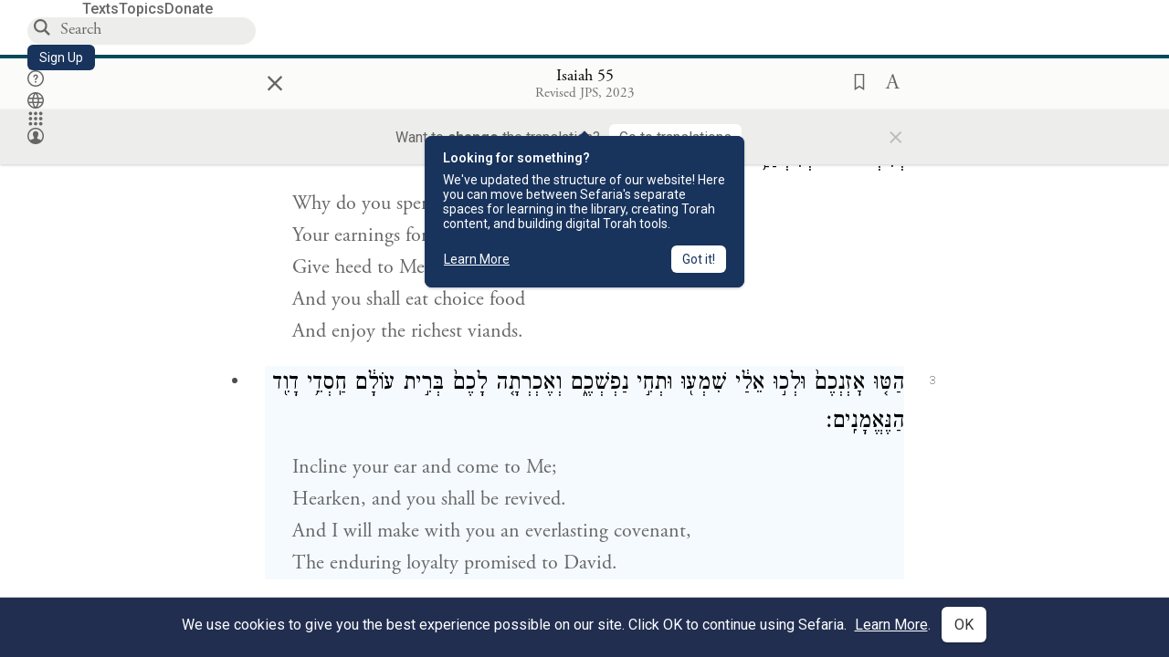

--- FILE ---
content_type: image/svg+xml
request_url: https://www.sefaria.org/static/icons/globallanguageswitcher_mdl.svg
body_size: 653
content:
<svg width="18" height="18" viewBox="0 0 18 18" fill="none" xmlns="http://www.w3.org/2000/svg">
<path fill-rule="evenodd" clip-rule="evenodd" d="M9 0C13.9672 0 18 4.03275 18 9C18 13.9672 13.9672 18 9 18C4.03275 18 0 13.9672 0 9C0 4.03275 4.03275 0 9 0ZM10.9178 12H7.0815C7.491 13.845 8.16225 15.0855 9 16.308C9.8955 15.0022 10.5308 13.7505 10.9178 12ZM5.55 12H2.12475C3.05175 14.1187 4.90275 15.729 7.191 16.287C6.405 14.9872 5.85375 13.5435 5.55 12ZM15.8752 12H12.45C12.1568 13.491 11.6287 14.9152 10.8188 16.2705C13.0778 15.6982 14.9565 14.0992 15.8752 12ZM5.3715 7.5H1.65C1.44975 8.48475 1.44975 9.51375 1.65 10.5H5.33625C5.247 9.50325 5.2605 8.496 5.3715 7.5ZM11.1173 7.5H6.882C6.75825 8.4945 6.74325 9.504 6.84225 10.5H11.157C11.2568 9.504 11.2402 8.49525 11.1173 7.5ZM16.35 7.5H12.6278C12.7387 8.496 12.7522 9.50325 12.6637 10.5H16.35C16.545 9.53625 16.5547 8.514 16.35 7.5ZM7.233 1.70325C4.92525 2.25225 3.05775 3.86775 2.12475 6H5.6145C5.94075 4.4685 6.498 3.01125 7.233 1.70325ZM8.99925 1.66725C8.1825 2.99475 7.56675 4.257 7.152 6H10.8472C10.4468 4.3155 9.8445 3.039 8.99925 1.66725ZM10.7752 1.719C11.535 3.078 12.075 4.539 12.3848 6H15.8752C14.9513 3.888 13.0538 2.2815 10.7752 1.719Z" fill="#666666"/>
</svg>


--- FILE ---
content_type: application/javascript
request_url: https://prism.app-us1.com/?a=27769750&u=https%3A%2F%2Fwww.sefaria.org%2FIsaiah.55.3
body_size: 117
content:
window.visitorGlobalObject=window.visitorGlobalObject||window.prismGlobalObject;window.visitorGlobalObject.setVisitorId('505db347-6a3f-4399-b0ba-b32d5ac35a22', '27769750');window.visitorGlobalObject.setWhitelistedServices('', '27769750');